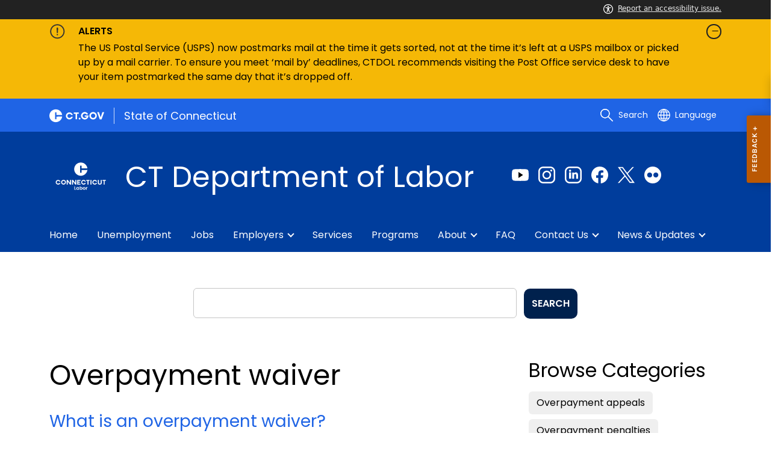

--- FILE ---
content_type: text/html; charset=utf-8
request_url: https://portal.ct.gov/dol/knowledge-base/categories/unemployment-overpayments/overpayment-waiver
body_size: 20757
content:

<!DOCTYPE html>
<html lang="en">

<head>

    <!-- uat/version deploy -->
    <link rel="shortcut icon" href="/assets/agencyscaffolding/images/favIcon.ico" type="image/x-icon" />
    

<!-- Google Tag Manager -->
<script>(function(w,d,s,l,i){w[l]=w[l]||[];w[l].push({'gtm.start':
new Date().getTime(),event:'gtm.js'});var f=d.getElementsByTagName(s)[0],
j=d.createElement(s),dl=l!='dataLayer'?'&l='+l:'';j.async=true;j.src=
'https://www.googletagmanager.com/gtm.js?id='+i+dl;f.parentNode.insertBefore(j,f);
})(window,document,'script','dataLayer','GTM-MP9S5CW');</script>
<!-- End Google Tag Manager -->

    

<title>Overpayment waiver</title>
<meta name="description" content="" />
<meta name="keywords" content="" />
        <meta name="robots" content="index, follow" />

<!-- FACEBOOK -->
<meta property="og:description" content="" />
<meta property="og:title" content="Overpayment waiver" />
<meta property="og:url" content="https://portal.ct.gov/dol/knowledge-base/categories/unemployment-overpayments/overpayment-waiver" />
<meta property="og:locale" content="en" />
<meta property="og:type" content="article" />
<meta property="og:image" content="" />
<!-- TWITTER -->
<meta name="twitter:card" content="summary" />
<meta name="twitter:url" content="https://portal.ct.gov/dol/knowledge-base/categories/unemployment-overpayments/overpayment-waiver" />
<meta name="twitter:title" content="Overpayment waiver" />
<meta name="twitter:description" content="" />
<meta name="twitter:image" content="" />
<!-- GSC Filters -->
<meta name="pagetype" content="webpages" />





<link rel="canonical" href="https://portal.ct.gov/dol/knowledge-base/categories/unemployment-overpayments/overpayment-waiver" />



<!-- <PageMap>
       <DataObject type="PageData">
          <Attribute name="type">webpages</Attribute>
          <Attribute name="metatitle">Overpayment waiver</Attribute>
       </DataObject>
    </PageMap> -->

    <!-- TODO:: Read the sitename from configuration -->
    <meta property="og:site_name" content="CT.gov" />
    <meta charset="utf-8" />
    <meta http-equiv="X-UA-Compatible" content="IE=edge" />
    <meta name="viewport" content="width=device-width, initial-scale=1" />
    <meta name="apple-mobile-web-app-capable" content="yes" />
    <meta name="mobile-web-app-capable" content="yes" />
    <meta name="apple-mobile-web-app-status-bar-style" content="black" />

    <!--<link rel="preload" as="font" href="~/assets/agencyscaffolding/css/fonts.min.css?v=20260123065934" />
    <link rel="stylesheet" href="~/assets/agencyscaffolding/css/components.min.css?v=20260123065934" />
    <link rel="stylesheet" href="~/assets/agencyscaffolding/css/print.min.css?v=20260123065934" media="print" />-->
    
    <link rel="stylesheet" href="/fractal-design-system/css/global.css?v=20260123065934" />

    <script src="/assets/agencyscaffolding/js/acc-bundle.js?v=20260123065934"></script>

    


    <script>
        /** Google search place holder code */
        (function () {
            var cx = '15f4b449b977d4855';
            var gcse = document.createElement('script');
            gcse.type = 'text/javascript';
            gcse.async = true;
            gcse.src = 'https://cse.google.com/cse.js?cx=' + cx;
            var s = document.getElementsByTagName('script')[0];
            s.parentNode.insertBefore(gcse, s);
        })();

        var searchPlaceholder = false;
        function initiatePlaceholder() {
            var dmvHomeSearchEl = document.getElementById('gsc-i-id2');

            if (dmvHomeSearchEl) {
                searchPlaceholder = true;
                dmvHomeSearchEl.placeholder = '';
            }
            var dmvHomeSearchEl1 = document.getElementById('gsc-i-id1');
            if (dmvHomeSearchEl1) {
                searchPlaceholder = true;
                dmvHomeSearchEl1.placeholder = 'Search Portal';
            }
            if (searchPlaceholder === false) {
                setTimeout(initiatePlaceholder, 300);
            }


        }
        setTimeout(initiatePlaceholder, 300);

        /** Google search place holder code */
    </script>

    
<meta name="VIcurrentDateTime" content="639050929983694075" />
<meta name="VirtualFolder" content="/dol/" />
<script type="text/javascript" src="/layouts/system/VisitorIdentification.js"></script>


</head>
<body>
    <section role="region" aria-label="quick links">
        <a tabindex="0" aria-label="skip to content" class="show-on-focus skip-link" href="#mainContent">Skip to Content</a>
        <a tabindex="0" aria-label="skip to chat" id="skipToChat" class="show-on-focus skip-link" style="display: none;" href="#chatContent">Skip to Chat</a>
    </section>

    <script>
        function checkAndShowAnchor() {
            const helpButton = document.querySelector('.helpButton');
            const messagesWindow = document.querySelector('.messageWrapper');
            const messagesArea = document.querySelector('.messageArea');
            const dialogElement = document.querySelector('div[role="dialog"][aria-labelledby="sidebarDialogAssistiveText"].dockableContainer.showDockableContainer');
            const anchorTag = document.getElementById('skipToChat');

            if ((helpButton || dialogElement) && anchorTag) {
                if (dialogElement && !dialogElement.attributes['aria-live'] && !messagesWindow.attributes['aria-live']) {

                    dialogElement.setAttribute('aria-live', 'assertive');

                    messagesWindow.setAttribute('aria-live', 'assertive');
                    messagesWindow.setAttribute('aria-atomic', 'false');

                    dialogElement.focus();
                }

                anchorTag.style.display = 'block';

                //if (dialogElement)
                //    clearInterval(interval);
            }
        }

        function skipToChatProcess() {
            var elementExists = document.getElementsByClassName("helpButtonEnabled")[0];
            if (elementExists && window.innerWidth > 640) {
                document.getElementsByClassName("helpButtonEnabled")[0].setAttribute('id', 'chatContent');
                clearInterval(skip_to_chat_interval);
            }
        }


        const interval = setInterval(checkAndShowAnchor, 500);
        const skip_to_chat_interval = setInterval(skipToChatProcess, 500);
    </script>

    

<!-- Google Tag Manager (noscript) -->
<noscript><iframe src="https://www.googletagmanager.com/ns.html?id=GTM-MP9S5CW"
height="0" width="0" style="display:none;visibility:hidden"></iframe></noscript>
<!-- End Google Tag Manager (noscript) -->


    <access-bar></access-bar>

    <div class="page-wrap ctgov">

        

<style>
@media only screen and (max-width: 575.98px) {
    body:not(.dmv) {
        .language-widget .dropdown-menu {
            max-width: 300px !important;
        }
        .language_dropdown_menu .dropdown-item {
            white-space: unset;
            line-height: 21px;
            margin-bottom: 5px;
        }
    }
}
</style>




<!-- old sub header -->



    <header class="cg-c-site-header" role="banner" aria-label="main site header">

    <div class="cg-c-accessbar">
        <div class="container">
            <div class="row-col">
                <a href="javascript:void(0);" onclick="window.location.href='https://www.surveymonkey.com/r/M8XWWCN?Acc=true&amp;SourceUrl='+encodeURIComponent(window.location.href);" class="cg-c-accessbar__link">
                    <svg version="1.1" class="cg-c-accessbar__header-icon" xmlns="http://www.w3.org/2000/svg" xmlns:xlink="http://www.w3.org/1999/xlink" x="0px" y="0px" viewBox="0 0 122.9 122.9" style="enable-background:new 0 0 122.9 122.9;" xml:space="preserve">

                    <path class="cg-c-accessbar__acc-icon" d="M61.4,0c33.9,0,61.5,27.5,61.5,61.4s-27.5,61.5-61.4,61.5C27.5,122.9,0,95.4,0,61.5C0,45.2,6.5,29.5,18,18
	C29.5,6.5,45.1,0,61.4,0z M61,74.2l-9,24.7c-0.4,1.3-1.4,2.3-2.6,2.8c-2.5,1.2-5.5,0.1-6.6-2.4c-0.6-1.2-0.6-2.6-0.2-3.8l6.2-17.3
	c0.5-1.3,0.9-2.6,1.2-4c0.3-1.4,0.4-2.8,0.5-4.2c0.2-2.5,0.4-5.3,0.5-7.9s0.2-5.2,0.3-7.3c0.1-2.6-0.6-2.8-2.7-3.3l-0.4-0.1l-18-3.4
	c-1.3-0.2-2.5-1-3.2-2.1c-1.6-2.3-1-5.4,1.3-7c1.1-0.8,2.4-1,3.8-0.8l19.3,3.6c0.8,0.1,1.5,0.2,2.3,0.2c2.4,0.3,4.8,0.5,7.2,0.5
	c3-0.1,6-0.3,8.9-0.7c0.9-0.1,1.8-0.2,2.6-0.3l18.2-3.4c1.3-0.3,2.6,0,3.8,0.7c2.3,1.5,2.9,4.7,1.3,6.9c0,0,0,0,0,0.1
	c-0.8,1.1-1.9,1.8-3.2,2.1l-17.4,3.3c-0.6,0.1-1.1,0.2-1.6,0.3c-1.8,0.3-2.7,0.5-2.6,3.1c0.1,1.9,0.3,4.2,0.6,6.5
	c0.3,2.8,0.8,5.7,1.3,8.4c0.3,1.8,0.6,3.2,1,4.6s0.8,2.8,1.4,4.4l6.1,16.9c0.9,2.6-0.4,5.5-3,6.4c-1.3,0.5-2.6,0.4-3.8-0.2
	c-1.2-0.6-2.1-1.6-2.6-2.8l-9-24.7l-1-1.8L61,74.2L61,74.2z M61.4,20.7c4.9,0,8.8,3.9,8.8,8.8c0,4.9-3.9,8.8-8.8,8.8
	c-4.9,0-8.8-3.9-8.8-8.8c0-2.3,0.9-4.6,2.6-6.2C56.9,21.6,59.1,20.7,61.4,20.7z M97.8,25.1C77.7,5,45.2,4.9,25.1,25
	S4.9,77.6,25,97.7s52.6,20.2,72.7,0.1c9.7-9.6,15.1-22.7,15.1-36.4C112.8,47.8,107.4,34.7,97.8,25.1z"></path>
        </svg>Report an accessibility issue.
                </a>
            </div>
        </div>
    </div>

    <script>
        document.addEventListener('DOMContentLoaded', function () {
            var accessBars = document.getElementsByTagName('access-bar');
            for (var i = 0; i < accessBars.length; i++) {
                accessBars[i].style.display = 'none';
            }
        });
    </script>












    <div class="cg-c-alert-banner cg-c-alert-banner--warning js-alert-banner--agency" id="cg-c-alert-banner__agency">
        <div class="container">
            <div class="row-col">
                <button class="cg-c-alert-banner__btn cg-c-alert-banner__btn--warning " type="button" data-toggle="collapse" data-target="#collapse-agency" data-bs-toggle="collapse" data-bs-target="#collapse-agency" aria-expanded="aria-expanded" aria-controls="collapse-agency">
                    <div class="cg-c-alert-banner__icon">

<img src="https://portal.ct.gov/dol/-/media/ctgov/feature/content/alert/alert-circle-outline.svg?rev=6505ca60ca9d4a889ea15a7125ffcd45&amp;la=en&amp;hash=773BFB5B84B7F30D95B35C859761EBE0" class="cg-c-alert-banner__icon-img cg-c-alert-banner__icon-img--warning" alt="Alert" />
                    </div>

                    <div class="cg-c-alert-banner__body">
                        <div class="cg-c-alert-banner__title">
                            ALERTS
                        </div>
                    </div>

                    <div class="cg-c-alert-banner__icon--open-close">
                    </div>

                </button>
                <div id="collapse-agency" class="cg-c-alert-banner__collapse  show" data-parent="#cg-c-alert-banner__agency" data-bs-parent="#cg-c-alert-banner__agency">
                    <div class="cg-c-alert-banner__desc">
                        <p>The US Postal Service (USPS) now postmarks mail at the time it gets sorted, not at the time it&rsquo;s left at a USPS mailbox or picked up by a mail carrier. To ensure you meet &lsquo;mail by&rsquo; deadlines, CTDOL recommends visiting the Post Office service desk to have your item postmarked the same day that it&rsquo;s dropped off.</p>
                    </div>
                </div>
            </div>
        </div>
    </div>









        <div class="cg-c-utilbar">
            <div class="container">
                <div class="row">
                    <div class="col-6">

<a href="https://portal.ct.gov/" class="cg-c-util-masthead" title="Ct.gov" ><img src="https://portal.ct.gov/dol/-/media/ctgov/feature/global/header/ctgov-logo-without-business-name.svg?rev=f0cc4286c5124e958cc22ceec4f96652&amp;la=en&amp;hash=FDFA181DB59E008D89CEF5D7AD0D9B11" class="cg-c-util-masthead__logo" alt="Connecticut’s Official State Website Logo" />                                        <span class="cg-c-util-masthead__pipe"></span>
                                        <span class="cg-c-util-masthead__title">State of Connecticut</span>
</a>
                    </div>
                    <div class="col-6">

                        <div class="cg-c-navbar">

                            <!-- search -->

    <script>
        /** Google search place holder code */
        (function () {
            var cx = '15f4b449b977d4855';
            var gcse = document.createElement('script');
            gcse.type = 'text/javascript';
            gcse.async = true;
            gcse.src = 'https://cse.google.com/cse.js?cx=' + cx;
            var s = document.getElementsByTagName('script')[0];
            s.parentNode.insertBefore(gcse, s);
        })();

        var searchPlaceholder = false;
        function initiatePlaceholder() {
            var dmvHomeSearchEl = document.getElementById('gsc-i-id2');

            if (dmvHomeSearchEl) {
                searchPlaceholder = true;
                dmvHomeSearchEl.placeholder = 'Search Portal';
            }
            var dmvHomeSearchEl1 = document.getElementById('gsc-i-id1');
            if (dmvHomeSearchEl1) {
                searchPlaceholder = true;
                dmvHomeSearchEl1.placeholder = 'Search Portal';
            }
            if (searchPlaceholder === false) {
                setTimeout(initiatePlaceholder, 300);
            }

        }
        setTimeout(initiatePlaceholder, 300);
    </script>
    <div class="cg-c-navbar__item js-navbar__search-input">
        <div class="cg-c-navbar__search-input">
            <div class="gcse-searchbox-only"
                 enableAutoComplete="enableAutoComplete"
                 data-resultsUrl="https://portal.ct.gov/dol/search"
                 data-enableHistory="True"
                 data-autoCompleteMaxCompletions="10"
                 data-autoCompleteMatchType="Any"
                 data-defaultToRefinement=""
                 data-as_sitesearch="">
                <div id="___gcse_0">
                    <div class="gsc-control-searchbox-only gsc-control-searchbox-only-en"
                         dir="ltr">
                        <form class="gsc-search-box gsc-search-box-tools"
                              accept-charset="utf-8">
                            <table class="gsc-search-box"
                                   cellspacing="0"
                                   cellpadding="0">
                                <tbody>
                                    <tr>
                                        <td class="gsc-input"
                                            placeholder="Search Portal">
                                            <div class="gsc-input-box" id="gsc-iw-id1">
                                                <table style="width: 100%; padding: 0px;"
                                                       id="gs_id50"
                                                       class="gstl_50 gsc-input"
                                                       placeholder="Search Portal"
                                                       cellspacing="0"
                                                       cellpadding="0">
                                                    <tbody>
                                                        <tr>
                                                            <td id="gs_tti50" class="gsib_a">
                                                                <input autocomplete="off"
                                                                       type="text"
                                                                       size="10"
                                                                       class="gsc-input"
                                                                       name="search"
                                                                       title="search"
                                                                       style="width: 100%; padding: 0px; border: medium none; margin: 0px; height: auto; background: rgb(255, 255, 255) url(&quot;https://www.google.com/cse/static/images/1x/en/branding.png&quot;) no-repeat scroll left center; outline: currentcolor none medium;"
                                                                       id="gsc-i-id1"
                                                                       dir="ltr"
                                                                       spellcheck="false"
                                                                       placeholder="How can we help?" />
                                                            </td>
                                                            <td class="gsib_b">
                                                                <div class="gsst_b"
                                                                     id="gs_st50"
                                                                     dir="ltr">
                                                                    <a class="gsst_a"
                                                                       href="javascript:void(0)"
                                                                       style="display: none;"
                                                                       title="Clear search box"
                                                                       role="button">
                                                                        <span class="gscb_a"
                                                                              id="gs_cb50"
                                                                              aria-hidden="true">×</span>
                                                                    </a>
                                                                </div>
                                                            </td>
                                                        </tr>
                                                    </tbody>
                                                </table>
                                            </div>
                                        </td>
                                        <td class="gsc-search-button">
                                            <button class="gsc-search-button gsc-search-button-v2">
                                                <svg width="13"
                                                     height="13"
                                                     viewBox="0 0 13 13">
                                                    <title>search</title>
                                                    <path d="m4.8495 7.8226c0.82666 0 1.5262-0.29146 2.0985-0.87438 0.57232-0.58292 0.86378-1.2877 0.87438-2.1144 0.010599-0.82666-0.28086-1.5262-0.87438-2.0985-0.59352-0.57232-1.293-0.86378-2.0985-0.87438-0.8055-0.010599-1.5103 0.28086-2.1144 0.87438-0.60414 0.59352-0.8956 1.293-0.87438 2.0985 0.021197 0.8055 0.31266 1.5103 0.87438 2.1144 0.56172 0.60414 1.2665 0.8956 2.1144 0.87438zm4.4695 0.2115 3.681 3.6819-1.259 1.284-3.6817-3.7 0.0019784-0.69479-0.090043-0.098846c-0.87973 0.76087-1.92 1.1413-3.1207 1.1413-1.3553 0-2.5025-0.46363-3.4417-1.3909s-1.4088-2.0686-1.4088-3.4239c0-1.3553 0.4696-2.4966 1.4088-3.4239 0.9392-0.92727 2.0864-1.3969 3.4417-1.4088 1.3553-0.011889 2.4906 0.45771 3.406 1.4088 0.9154 0.95107 1.379 2.0924 1.3909 3.4239 0 1.2126-0.38043 2.2588-1.1413 3.1385l0.098834 0.090049z"></path>
                                                </svg>
                                            </button>
                                        </td>
                                        <td class="gsc-clear-button">
                                            <div class="gsc-clear-button"
                                                 title="clear results">&nbsp;</div>
                                        </td>
                                    </tr>
                                </tbody>
                            </table>
                        </form>
                    </div>
                </div>

            </div>
        </div>
    </div>
    <div class="cg-c-navbar__item">
        <button class="cg-c-navbar__button cg-c-navbar__button--search js-navbar__search"
                aria-label="search"
                tabindex="0">
            <img src="https://portal.ct.gov/dol/-/media/ctgov/feature/global/header/search-outline-white.svg?rev=54de92f8396d4345b13a0c401444cf84&amp;la=en&amp;hash=F00C2CC026C311DCE60F4FD3276DB8A2" class="cg-c-navbar__icon cg-c-navbar__icon--search" alt="" />
            <span class="cg-c-navbar__link-text">
                Search
            </span>
        </button>
        <div class="cg-c-navbar__button cg-c-navbar__button--close js-navbar__search--close">
            <img src="https://portal.ct.gov/dol/-/media/ctgov/feature/search/search/close-outline-white.svg?rev=cc30841e197f4423b2bb31dc50adb200&amp;la=en&amp;hash=C766504CCAF7D2D98FF9B01A574F7816" class="cg-c-navbar__icon cg-c-navbar__icon--close" alt="Close Search" />
        </div>
    </div>






                            <!-- language -->
                            
<div class="cg-c-navbar__item js-navbar__language">
    <button class="cg-c-navbar__button cg-c-navbar__button--language"
            tabindex="0"
            id="cg-language-toggle"
            aria-label="Select a language"
            aria-haspopup="true"
            aria-expanded="false">
        <img src="/-/media/CtGov/Feature/Global/Header/globe-outline-white.svg"
             class="cg-c-navbar__icon cg-c-navbar__icon--language" alt="" /><span class="cg-c-navbar__link-text">
            Language
        </span>
    </button>
    <ul class="cg-c-menu cg-c-menu--navbar dropdown-menu notranslate"
        aria-labelledby="cg-language-toggle"
        id="cg-language-content">

            <li class="cg-c-menu__item">
                <a class="cg-c-menu__link dropdown-item" href="javascript:void(0);" data-language="ar">Arabic</a>
            </li>
            <li class="cg-c-menu__item">
                <a class="cg-c-menu__link dropdown-item" href="javascript:void(0);" data-language="zh-CN">Chinese (Simplified)</a>
            </li>
            <li class="cg-c-menu__item">
                <a class="cg-c-menu__link dropdown-item" href="javascript:void(0);" data-language="zh-TW">Chinese (Traditional)</a>
            </li>
            <li class="cg-c-menu__item">
                <a class="cg-c-menu__link dropdown-item" href="javascript:void(0);" data-language="en_US">English</a>
            </li>
            <li class="cg-c-menu__item">
                <a class="cg-c-menu__link dropdown-item" href="javascript:void(0);" data-language="fr">French</a>
            </li>
            <li class="cg-c-menu__item">
                <a class="cg-c-menu__link dropdown-item" href="javascript:void(0);" data-language="de">German</a>
            </li>
            <li class="cg-c-menu__item">
                <a class="cg-c-menu__link dropdown-item" href="javascript:void(0);" data-language="ht">Haitian Creole</a>
            </li>
            <li class="cg-c-menu__item">
                <a class="cg-c-menu__link dropdown-item" href="javascript:void(0);" data-language="hi">Hindi</a>
            </li>
            <li class="cg-c-menu__item">
                <a class="cg-c-menu__link dropdown-item" href="javascript:void(0);" data-language="it">Italian</a>
            </li>
            <li class="cg-c-menu__item">
                <a class="cg-c-menu__link dropdown-item" href="javascript:void(0);" data-language="ko">Korean</a>
            </li>
            <li class="cg-c-menu__item">
                <a class="cg-c-menu__link dropdown-item" href="javascript:void(0);" data-language="ps">Pashto</a>
            </li>
            <li class="cg-c-menu__item">
                <a class="cg-c-menu__link dropdown-item" href="javascript:void(0);" data-language="pl">Polish</a>
            </li>
            <li class="cg-c-menu__item">
                <a class="cg-c-menu__link dropdown-item" href="javascript:void(0);" data-language="pt-br">Portuguese Brazil</a>
            </li>
            <li class="cg-c-menu__item">
                <a class="cg-c-menu__link dropdown-item" href="javascript:void(0);" data-language="ru">Russian</a>
            </li>
            <li class="cg-c-menu__item">
                <a class="cg-c-menu__link dropdown-item" href="javascript:void(0);" data-language="es">Spanish</a>
            </li>
            <li class="cg-c-menu__item">
                <a class="cg-c-menu__link dropdown-item" href="javascript:void(0);" data-language="tl">Filipino</a>
            </li>
            <li class="cg-c-menu__item">
                <a class="cg-c-menu__link dropdown-item" href="javascript:void(0);" data-language="uk">Ukrainian</a>
            </li>
            <li class="cg-c-menu__item">
                <a class="cg-c-menu__link dropdown-item" href="javascript:void(0);" data-language="vi">Vietnamese</a>
            </li>

    </ul>
</div>

    <div class="google_translate">
        <div id="newTranslate_element"> </div>
        <script type="text/javascript"
                src="//translate.google.com/translate_a/element.js?cb=initGoogleTranslateElement"></script>
    </div>




                            <!-- sign in -->


                        </div>

                    </div>
                </div>
            </div>
        </div>

        <!-- end of utility bar -->
        <!-- home hero background images -->

        <div class="cg-n-navigation__container" style="background-image: url('')">
            <div class="container">
                <div class="row">
                    <div class="col-6 col-lg-8">
                        <span id="heroTitleValueForH1" style="display: none;">CT Department of Labor</span>

                        <script>
                            document.addEventListener("DOMContentLoaded", function () {

                                // Check if there are any h1 tags on the page except for the one with id "ct-logoutModalLabel"
                                var h1Tags = document.querySelectorAll("h1:not(#ct-logoutModalLabel)");

                                var isHome = "False";
                                console.log("It is home page: ", isHome)

                                if (h1Tags.length <= 0 && isHome == "True") {
                                    var heroTitleValue = document.getElementById("heroTitleValueForH1").textContent;
                                    console.log("Value of heroTitleValueForH1:", heroTitleValue);

                                    var srOnlySpan = document.createElement("span");
                                    srOnlySpan.className = "sr-only";

                                    var newH1 = document.createElement("h1");
                                    newH1.textContent = heroTitleValue;

                                    srOnlySpan.appendChild(newH1);
                                    document.body.insertBefore(srOnlySpan, document.body.firstChild);
                                    console.log("New sr-only span with h1 inserted into the DOM.");
                                } else {
                                    console.log("No h1 tags found on the page.");
                                }
                            });
                        </script>


                        <div class="cg-c-agency-head">
        <div class="cg-c-agency-head__logo">
            <img src="https://portal.ct.gov/dol/-/media/dol/2022-new-design-system/dol-logo_vertical_white.svg?rev=05695d5269da4ce4b91a3b21f5281079&amp;la=en&amp;hash=6DEA48D6AE2A5EC02A9B89B357C47AD5" class="cg-c-agency-head__imgsrc" alt="DOL Logo" />
        </div>
        
    <div class="cg-c-agency-head__masthead">
        <div class="cg-c-agency-head__title">
            CT Department of Labor
        </div>
        <div class="cg-c-agency-head__description">
            
        </div>
    </div>
</div>

                    </div>

                    <div class="col-6 col-lg-4">

                        <!-- social icons -->
    <div class="cg-c-social-menu">
        <ul class="cg-c-social-menu__list">

                        <li class="cg-c-social-menu__item">
                            <a href="https://www.youtube.com/channel/UC5uvsRhxxVxCIbSgX-bUkBA" target="_blank" aria-label="Youtube external link" class="cg-c-social-menu__link">
                                <img class="cg-c-social-menu__icon-img" src="https://portal.ct.gov/dol/-/media/ctgov/project/agencyscaffolding/footer/revised-social-icons/youtube_dark-blue.svg?rev=cb9afaf4756f4264b4042eee86029d87" alt="YouTube" />
                            </a>
                        </li>
                        <li class="cg-c-social-menu__item">
                            <a href="https://www.instagram.com/ctdol" target="_blank" aria-label="Instagram external link" class="cg-c-social-menu__link">
                                <img class="cg-c-social-menu__icon-img" src="https://portal.ct.gov/dol/-/media/ctgov/project/agencyscaffolding/footer/revised-social-icons/instagram_dark-blue.svg?rev=468cf9b036dd4d12b7f28c0421c7a309" alt="Instagram" />
                            </a>
                        </li>
                        <li class="cg-c-social-menu__item">
                            <a href="https://www.linkedin.com/company/ctdol" target="_blank" aria-label="LinkedIn external link" class="cg-c-social-menu__link">
                                <img class="cg-c-social-menu__icon-img" src="https://portal.ct.gov/dol/-/media/ctgov/project/agencyscaffolding/footer/revised-social-icons/linkedin_dark-blue.svg?rev=d6dcfbddf0464bba88523c081dc273fe" alt="LinkedIn" />
                            </a>
                        </li>
                        <li class="cg-c-social-menu__item">
                            <a href="https://www.facebook.com/ConnecticutDepartmentOfLabor" target="_blank" aria-label="Facebook external link" class="cg-c-social-menu__link">
                                <img class="cg-c-social-menu__icon-img" src="https://portal.ct.gov/dol/-/media/ctgov/project/agencyscaffolding/footer/revised-social-icons/facebook_dark-blue.svg?rev=99fc3f16e0d2402aa63b4f9060bb06d1" alt="Facebook" />
                            </a>
                        </li>
                        <li class="cg-c-social-menu__item">
                            <a href="https://twitter.com/CTDOL" target="_blank" aria-label="Twitter external link" class="cg-c-social-menu__link">
                                <img class="cg-c-social-menu__icon-img" src="https://portal.ct.gov/dol/-/media/ctgov/project/agencyscaffolding/footer/revised-social-icons/twitter_dark-blue.svg?rev=0db6c1c027f04ffab4a4572c12babb37" alt="X" />
                            </a>
                        </li>
                        <li class="cg-c-social-menu__item">
                            <a href="https://www.flickr.com/photos/197003207@N06/albums" target="_blank" aria-label="Flickr external link" class="cg-c-social-menu__link">
                                <img class="cg-c-social-menu__icon-img" src="https://portal.ct.gov/dol/-/media/ctgov/project/agencyscaffolding/footer/flickr_31.svg?rev=b78c358d866b46d99ca267fa55dcb74a" alt="Flickr" />
                            </a>
                        </li>

        </ul>
    </div>


                    </div>
                </div>
            </div>

            <div class="container">
                <div class="row-col">

                    <!-- navigation -->
    <div class="cg-c-main-nav__container">

        <div class="cg-c-hamburger hidden" id="hamburger">
            <div class="cg-c-hamburger__clickable" tabindex="0">CT Department of Labor</div>
            <span class="cg-c-hamburger__icon">&#9776;</span>
            <span class="cg-c-hamburger__title">CT Department of Labor</span>
            <span class="cg-c-hamburger__menu-label">Main Menu</span>
        </div>

        <div class="cg-c-main-nav__menu-overlay"></div>

        <nav class="cg-c-main-nav" role="navigation" aria-label="Press control + alt + spacebar to open submenus">

            <div class="cg-c-main-nav__meta-nav">
                <div class="cg-c-menu-close hidden" id="menu-close" tabindex="0">
                    <span class="cg-c-menu-close__icon">&times;</span>
                    Close
                </div>

                <div class="cg-c-menu-sub-back hidden"
                     id="menu-sub-back"
                     tabindex="0">
                    <span class="cg-c-menu-sub-back__icon">&#x2B90;</span>
                    Back
                </div>

                <div class="cg-c-menu-sub-sub-back hidden"
                     id="menu-sub-sub-back"
                     tabindex="0">
                    <span class="cg-c-menu-sub-sub-back__icon">&#x2B90;</span>
                    Back
                </div>
            </div>
                <ul class="cg-c-main-nav__list cg-c-main-nav__list--main">
                            <li class="cg-c-main-nav__item">
<a href="https://portal.ct.gov/dol" class="cg-c-main-nav__link" >Home</a>                                
                                
                            </li>
                            <li class="cg-c-main-nav__item">
<a href="https://portal.ct.gov/dol/unemployment-benefits" class="cg-c-main-nav__link" title="Unemployment Benefits" >Unemployment</a>                                
                                
                            </li>
                            <li class="cg-c-main-nav__item">
<a href="https://portal.ct.gov/dol/job-seekers" class="cg-c-main-nav__link" >Jobs</a>                                
                                
                            </li>
                            <li class="cg-c-main-nav__item">
<a href="https://portal.ct.gov/dol/employers" class="cg-c-main-nav__link" >Employers</a>                                
                                        <ul class="cg-c-main-nav__list cg-c-main-nav__list--sub">
                    <li class="cg-c-main-nav__item">
<a href="https://portal.ct.gov/dol/divisions/unemployment-insurance-tax" class="cg-c-main-nav__link" >Employer Wage & Tax Info</a>                        
                        
                    </li>
                    <li class="cg-c-main-nav__item">
<a href="https://portal.ct.gov/dol/divisions/conn-osha" class="cg-c-main-nav__link" >Work Safety</a>                        
                        
                    </li>
        </ul>

                            </li>
                            <li class="cg-c-main-nav__item">
<a href="https://portal.ct.gov/dol/services" class="cg-c-main-nav__link" >Services</a>                                
                                
                            </li>
                            <li class="cg-c-main-nav__item">
<a href="https://portal.ct.gov/dol/programs" class="cg-c-main-nav__link" >Programs</a>                                
                                
                            </li>
                            <li class="cg-c-main-nav__item">
<a href="https://portal.ct.gov/dol/about-us" class="cg-c-main-nav__link" >About</a>                                
                                        <ul class="cg-c-main-nav__list cg-c-main-nav__list--sub">
                    <li class="cg-c-main-nav__item">
<a href="https://portal.ct.gov/dol/commissioner" class="cg-c-main-nav__link" >The Commissioner</a>                        
                        
                    </li>
                    <li class="cg-c-main-nav__item">
<a href="https://portal.ct.gov/dol/divisions" class="cg-c-main-nav__link" >Divisions</a>                        
                                <ul class="cg-c-main-nav__list cg-c-main-nav__list--sub-sub">
                    <li class="cg-c-main-nav__item">
<a href="https://portal.ct.gov/dol/divisions/american-job-centers" class="cg-c-main-nav__link" >American Job Centers</a>                    </li>
                    <li class="cg-c-main-nav__item">
<a href="https://portal.ct.gov/dol/divisions/apprenticeships" class="cg-c-main-nav__link" >Apprenticeships</a>                    </li>
                    <li class="cg-c-main-nav__item">
<a href="https://portal.ct.gov/dol/divisions/business-services" class="cg-c-main-nav__link" >Business Engagement</a>                    </li>
                    <li class="cg-c-main-nav__item">
<a href="https://portal.ct.gov/dol/divisions/bpcu" class="cg-c-main-nav__link" >Benefit Payment Control Unit (BPCU)</a>                    </li>
                    <li class="cg-c-main-nav__item">
<a href="https://portal.ct.gov/dol/divisions/conn-osha" class="cg-c-main-nav__link" >CONN-OSHA</a>                    </li>
                    <li class="cg-c-main-nav__item">
<a href="https://portal.ct.gov/dol/divisions/communications" class="cg-c-main-nav__link" >Communications</a>                    </li>
                    <li class="cg-c-main-nav__item">
<a href="https://portal.ct.gov/dol/divisions/state-board-of-labor-relations" class="cg-c-main-nav__link" >State Board of Labor Relations</a>                    </li>
                    <li class="cg-c-main-nav__item">
<a href="https://portal.ct.gov/dol/divisions/mediation-and-arbitration" class="cg-c-main-nav__link" >Mediation and Arbitration</a>                    </li>
                    <li class="cg-c-main-nav__item">
<a href="https://portal.ct.gov/dol/divisions/employment-security-appeals" class="cg-c-main-nav__link" >Employment Security Appeals</a>                    </li>
                    <li class="cg-c-main-nav__item">
<a href="https://portal.ct.gov/dol/divisions/human-resources" class="cg-c-main-nav__link" >Human Resources</a>                    </li>
                    <li class="cg-c-main-nav__item">
<a href="https://portal.ct.gov/dol/divisions/integrity" class="cg-c-main-nav__link" >Integrity</a>                    </li>
                    <li class="cg-c-main-nav__item">
<a href="https://portal.ct.gov/dol/divisions/legal" class="cg-c-main-nav__link" >Legal</a>                    </li>
                    <li class="cg-c-main-nav__item">
<a href="https://portal.ct.gov/dol/divisions/job-seeker-services" class="cg-c-main-nav__link" >Job Seeker Services</a>                    </li>
                    <li class="cg-c-main-nav__item">
<a href="https://portal.ct.gov/dol/divisions/jobs-first-employment-services" class="cg-c-main-nav__link" >Jobs First Employment Services</a>                    </li>
                    <li class="cg-c-main-nav__item">
<a href="https://portal.ct.gov/dol/divisions/office-of-diversity-and-equity-programs" class="cg-c-main-nav__link" >Office of Diversity and Equity Programs</a>                    </li>
                    <li class="cg-c-main-nav__item">
<a href="https://portal.ct.gov/dol/office-of-research" class="cg-c-main-nav__link" >Office of Research</a>                    </li>
                    <li class="cg-c-main-nav__item">
<a href="https://portal.ct.gov/dol/divisions/rapid-response" class="cg-c-main-nav__link" >Rapid Response</a>                    </li>
                    <li class="cg-c-main-nav__item">
<a href="https://portal.ct.gov/dol/divisions/trade-adjustment-assistance" class="cg-c-main-nav__link" >Trade Adjustment Assistance</a>                    </li>
                    <li class="cg-c-main-nav__item">
<a href="https://portal.ct.gov/dol/divisions/unemployment-insurance-benefits" class="cg-c-main-nav__link" >Unemployment Insurance Benefits</a>                    </li>
                    <li class="cg-c-main-nav__item">
<a href="https://portal.ct.gov/dol/divisions/unemployment-insurance-tax" class="cg-c-main-nav__link" >Unemployment Insurance Tax</a>                    </li>
                    <li class="cg-c-main-nav__item">
<a href="https://portal.ct.gov/dol/divisions/unemployed-workers-advocate" class="cg-c-main-nav__link" >Unemployed Workers Advocate</a>                    </li>
                    <li class="cg-c-main-nav__item">
<a href="https://portal.ct.gov/dol/divisions/veterans-services" class="cg-c-main-nav__link" >Veterans Services</a>                    </li>
                    <li class="cg-c-main-nav__item">
<a href="https://portal.ct.gov/dol/divisions/wage-and-workplace-standards" class="cg-c-main-nav__link" >Wage and Workplace Standards</a>                    </li>
                    <li class="cg-c-main-nav__item">
<a href="https://portal.ct.gov/dol/divisions/workforce-innovation-and-opportunity-act-wioa-administration-unit" class="cg-c-main-nav__link" >Workforce Innovation and Opportunity Act (WIOA) Administration Unit</a>                    </li>
        </ul>

                    </li>
        </ul>

                            </li>
                            <li class="cg-c-main-nav__item">
<a href="https://portal.ct.gov/dol/knowledge-base" class="cg-c-main-nav__link" >FAQ</a>                                
                                
                            </li>
                            <li class="cg-c-main-nav__item">
<a href="https://portal.ct.gov/dol/contact-dol" class="cg-c-main-nav__link" >Contact Us</a>                                
                                        <ul class="cg-c-main-nav__list cg-c-main-nav__list--sub">
                    <li class="cg-c-main-nav__item">
<a href="https://portal.ct.gov/dol/directory" class="cg-c-main-nav__link" >Directory</a>                        
                        
                    </li>
                    <li class="cg-c-main-nav__item">
<a href="https://portal.ct.gov/dol/general-information" class="cg-c-main-nav__link" >General</a>                        
                        
                    </li>
        </ul>

                            </li>
                            <li class="cg-c-main-nav__item">
<a href="https://portal.ct.gov/dol/news-and-updates" class="cg-c-main-nav__link" >News & Updates</a>                                
                                        <ul class="cg-c-main-nav__list cg-c-main-nav__list--sub">
                    <li class="cg-c-main-nav__item">
<a href="https://portal.ct.gov/dol/communications/press-room" class="cg-c-main-nav__link" >Press Releases</a>                        
                        
                    </li>
                    <li class="cg-c-main-nav__item">
<a href="https://portal.ct.gov/dol/communications/legislative-testimony" class="cg-c-main-nav__link" >Legislative Testimony</a>                        
                        
                    </li>
                    <li class="cg-c-main-nav__item">
<a href="https://portal.ct.gov/dol/communications/legislative-testimony/reports-to-the-governor-and-the-legislature" class="cg-c-main-nav__link" >Reports</a>                        
                        
                    </li>
                    <li class="cg-c-main-nav__item">
<a href="https://portal.ct.gov/dol/knowledge-base/articles/employment-and-training/rapid-response/warn" class="cg-c-main-nav__link" >Warn Notices</a>                        
                        
                    </li>
        </ul>

                            </li>
                </ul>
        </nav>
    </div>
                </div>
            </div>
        </div>

    </header>
    <!-- sign out modal -->
    <div class="cg-c-modal modal fade"
         id="js-logoutModal"
         data-backdrop="static"
         data-keyboard="false"
         tabindex="-1"
         aria-labelledby="ct-logoutModalLabel"
         aria-hidden="true">
        <div class="modal-dialog modal-dialog modal-dialog-centered">
            <div class="modal-content">
                <div class="modal-header">
                    <h2 class="modal-title" id="ct-logoutModalLabel">
                        You are about to Logout
                    </h2>
                    <button type="button"
                            class="cg-c-modal__close close"
                            data-dismiss="modal"
                            data-bs-dismiss="modal"
                            aria-label="Close">
                        <span aria-hidden="true">&times;</span>
                    </button>
                </div>
                <div class="modal-body">
                    Are you sure you want to log out of your account? If you do want to logout, please click &quot;Logout&quot;.
                </div>
                <div class="modal-footer">

                    <button type="button"
                            class="cg-c-button cg-c-button--secondary"
                            data-dismiss="modal"
                            data-bs-dismiss="modal">
                        Cancel
                    </button>

                        <a type="button" class="cg-c-button cg-c-button--primary ct-logout" href="https://stg.login.ct.gov/IDPSloInit?metaAlias=/boscitizens/devidp&amp;binding=urn:oasis:names:tc:SAML:2.0:bindings:HTTP-POST&amp;RelayState=https://stg.login.ct.gov/ctidentity/login" target="">
                            Logout
                        </a>

                </div>
            </div>
        </div>
    </div>

        <div>
            <div class="master-template">

                <section class="content sitecore-placeholder-content" role="region" aria-label="page information">
                    

<!-- validate dr environment -->







<!--todo: merge this with frontedn css/js code-->
<style>
    .quicksearch .gsc-cursor-box,
    .quicksearch .gcsc-more-maybe-branding-root,
    .quicksearch .gsc-adBlock,
    .quicksearch .gsc-above-wrapper-area {
        display: none;
    }
    /*.gcse-searchresults-only div#___gcse_0:nth-child(1) {
        display: none;
    }*/
    .tooltip {
        position: relative;
        display: inline-block;
        float: right;
        right: 28px;
        top: 24px;
        z-index: 25;
    }

    .tooltip-text {
        background-color: #09538b;
    }

    body {
        overflow-x: hidden;
    }
</style>

<!-- check if new design search box, i.e. search box only/no title -->
    <div class="row cg-c-search-box__mobile--margin">
        <div class="cg-c-search-box faq-search">
            <form class="form-inline service-category-form" role="search">
                <label for="searchAgency" class="cg-c-search-box__sr-only">Search</label>
                <input type="search" name="searchTerm" id="searchAgency" class="form-control search-field google-search hero-banner-search-transparent-input "  />
                
                <button aria-label="search" type="submit" class="btn btn-default btn-google-search-page cg-c-search-box__button">SEARCH</button>
            </form>
        </div>
    </div>
<!-- Modal HTML -->
<!--<div id="ct-searchModal" class="modal fade search-fade">
    <div id="ct-searchModal" class="modal fade search-fade">
        <div class="modal-dialog modal-dialog-centered modal-dialog__search">
            <div class="modal-content modal-content__search quicksearch">
                <div class="modal-header mb-3">
                    <button style="text-align:right" type="button" class="close" data-dismiss="modal" aria-label="Close">
                        <span aria-hidden="true">&times;</span>
                    </button>
                </div>
                <div class="row">
                    <div class="col-lg-8 col-md-12 col-sm-12">
                        <div class="d-flex faq-search mb-3 mt-3">
                            <form class="form-inline search-modal__form" type="search">
                                <label for="search-modal-input" class="sr-only">How can we help?</label>
                                <input type="search" name="searchkeyword" class="form-control google-request-term hero-banner-search-input" id="search-modal-input" placeholder="How can we help you today?" />
                                <span class="input-group-btn">
                                    <button type="submit" class="btn btn-default hero-banner-search-button">
                                        <img src="/-/media/CtGov/Feature/Content/Search-Box-Banner/images/search-outline-darkblue.svg" class="hero-banner-search-transparent-button-image" alt="Search" />
                                        <span class="sr-only">Search Button</span>
                                    </button>
                                </span>
                            </form>
                        </div>
                    </div>
                    <div class="col-lg-4 col-md-12 col-sm-12">
                    </div>
                </div>
                <div class="modal-body modal-body__search" style="overflow:scroll;">
                    <div class="row">
                        <div class="col-lg-12">
                            <h3 class="mb-3">Page Results</h3>
                            <div class="tooltip">
                                <svg xmlns="http://www.w3.org/2000/svg" width="16" height="16" viewBox="0 0 30 30">
                                    <path id="Icon_material-info-outline" data-name="Icon material-info-outline" d="M16.5,25.5h3v-9h-3ZM18,3A15,15,0,1,0,33,18,15.005,15.005,0,0,0,18,3Zm0,27A12,12,0,1,1,30,18,12.016,12.016,0,0,1,18,30ZM16.5,13.5h3v-3h-3Z" transform="translate(-3 -3)"></path>
                                </svg>
                                <span class="tooltiptext">Lorem ipsum dolor sit amet, consectetur adipiscing elit.</span>
                            </div>
                            </div>-->
<!--google search results-->
<!--<div class="gcse-searchresults-only" id="results" data-gname="ctgovGsceSearch" data-webSearchResultSetSize="5">-->
<!--<div class="gcse-searchresults-only" id="results" data-gname="ctgovGsceSearch" data-webSearchResultSetSize="5">
                        </div>
                        <br /><br />
                        <a class="googleSearchMorePages" href="/search/?q=" target="_self" style="float: right; bottom: 0; position: absolute; right: 0;">MORE PAGES</a>
                    </div>
                </div>
            </div>
        </div>
    </div>
</div>
</div>-->

<script type="text/javascript">
    pageurl = 'https://portal.ct.gov/dol/knowledge-base/search?termKeyword=searchkeyword';
    window.addEventListener('load',
        function timeout() {
            setTimeout(function () {

                if (window.jQuery) {
                    $(document).ready(function () {

                        function delay(callback, ms) {
                            var timer = 0;
                            return function () {
                                var context = this, args = arguments;
                                clearTimeout(timer);
                                timer = setTimeout(function () {
                                    callback.apply(context, args);
                                }, ms || 0);
                            };
                        }

                        $('.google-search, .google-request-term').keyup(function (event) {
                            var searchTerm = $(this).val();
                            if (searchTerm != undefined && searchTerm.length >= 3) {
                                if (event.which == 13) {
                                    executeSearch(searchTerm);
                                }
                            }
                        });

                        $('.btn-google-search-page').click(function (e) {
                            e.preventDefault();
                            var searchTerm = e.target.closest('.form-inline').querySelector('.google-search').value
                            if (searchTerm != undefined && searchTerm.length >= 3) {
                                executeSearch(searchTerm);
                            }
                        });

                        function executeSearch(searchTerm) {

                            var qs = {}

                            var qsRaw = pageurl.split('?');

                            if (qsRaw[1]) {
                                var pairs = qsRaw[1].split('&');
                                for (var i = 0; i < pairs.length; i++) {
                                    var pair = pairs[i].split('=');
                                    qs[decodeURIComponent(pair[0])] = decodeURIComponent(pair[1] || '');
                                }
                            }

                            if (qs.termKeyword) {
                                var searchTermParam = qs.termKeyword;
                            } else {
                                var searchTermParam = "q";
                            }
                            console.log("search term param: " + searchTermParam)
                            var searchurl = pageurl.split("?")[0] + "?" + searchTermParam + "=" + encodeURIComponent(searchTerm);
                            window.location.href = searchurl;


                            //if on kb, show search on mobile

                        }
                    });
                } else {
                    timeout();
                }

            }, 2000);
        });
</script>

                </section>


                <main id="mainContent" role="main">
                    


<div class=content-block-section>
    <div class="container" >

        

        <div class="row">
            <div class="col-lg-8 col-12 cg-l-main-content">
                




<h1 class="title-spacing heading-5 mb-3">Overpayment waiver</h1>
<div class="separator mb-4"></div>
    <ul class="list-group pl-0 kb-two-col-landmarks">
            <li class="list-group-item justify-content-between mb-3">
                <h5 class="mb-2"><a href="https://portal.ct.gov/dol/knowledge-base/articles/ui-overpayments/what-is-an-overpayment-waiver" target="_self">What is an overpayment waiver?</a></h5>

                <p class="p-small">
                            <img src="/assets/businessonestop/images/file-drawer-icon.svg" alt="Article" class="article-format-type-icon" />
                        <label class="mb-1">Date: November 18, 2021</label>

                </p>
                <p class="p-small">If you were overpaid by mistake, you may receive a waiver, meaning you do not have to pay it back. </p>

                            <a href="https://portal.ct.gov/dol/knowledge-base/categories/unemployment-overpayments/overpayments" target="_self" class="btn btn-small category-button ">
                                Overpayments
                            </a>
                            <a href="https://portal.ct.gov/dol/knowledge-base/categories/unemployment-overpayments/overpayment-waiver" target="_self" class="btn btn-small category-button ">
                                Overpayment waiver
                            </a>
                <div class="mb-4"></div>
                <div class="separator"></div>
            </li>
    </ul>





            </div>
            <div class="col-lg-4 col-12 cg-l-sidebar ">
                


    <h2 class="gray heading-5 mb-3">Browse Categories</h2>
    <ul class="list-group pl-0 mb-4">
            <li class="list-group-item">
                    <a href="https://portal.ct.gov/dol/knowledge-base/categories/unemployment-overpayments/overpayment-appeals" target="_self" class="btn btn-small category-button-search">
Overpayment appeals
                    </a>
            </li>
            <li class="list-group-item">
                    <a href="https://portal.ct.gov/dol/knowledge-base/categories/unemployment-overpayments/overpayment-penalties" target="_self" class="btn btn-small category-button-search">
Overpayment penalties
                    </a>
            </li>
            <li class="list-group-item">
                    <a href="https://portal.ct.gov/dol/knowledge-base/categories/unemployment-overpayments/overpayment-waiver" target="_self" class="btn btn-small category-button-search">
Overpayment waiver
                    </a>
            </li>
            <li class="list-group-item">
                    <a href="https://portal.ct.gov/dol/knowledge-base/categories/unemployment-overpayments/overpayments" target="_self" class="btn btn-small category-button-search">
Overpayments
                    </a>
            </li>
            <li class="list-group-item">
                    <a href="https://portal.ct.gov/dol/knowledge-base/categories/unemployment-overpayments/repaying-overpayments" target="_self" class="btn btn-small category-button-search">
Repaying overpayments
                    </a>
            </li>
    </ul>



            </div>
        </div>
    </div>
</div>

<div class="margin-b-40"></div>
                    
                    
                    
                    
                    
                    
                </main>
            </div>
        </div>
        




    <article class="cg-c-footer-contact" role="contentinfo" aria-label="agency footer">
        <div class="container">
            <div class="row mb-2">
                <div class="col-lg-6">
                    <div class="cg-c-footer-contact__title">CT Department of Labor</div>
                </div>
                <div class="col-lg-6">
                    <div class="cg-c-footer-contact__social-media">
                        <div class="social-media-isolated">


                                            <a href="https://www.youtube.com/channel/UC5uvsRhxxVxCIbSgX-bUkBA" target="_blank">
                                                <img class="cg-c-footer-contact__icon-img" src="https://portal.ct.gov/dol/-/media/ctgov/project/agencyscaffolding/footer/revised-social-icons/youtube_dark-blue.svg?rev=cb9afaf4756f4264b4042eee86029d87" alt="YouTube external link" />
                                            </a>
                                            <a href="https://www.instagram.com/ctdol" target="_blank">
                                                <img class="cg-c-footer-contact__icon-img" src="https://portal.ct.gov/dol/-/media/ctgov/project/agencyscaffolding/footer/revised-social-icons/instagram_dark-blue.svg?rev=468cf9b036dd4d12b7f28c0421c7a309" alt="Instagram external link" />
                                            </a>
                                            <a href="https://www.linkedin.com/company/ctdol" target="_blank">
                                                <img class="cg-c-footer-contact__icon-img" src="https://portal.ct.gov/dol/-/media/ctgov/project/agencyscaffolding/footer/revised-social-icons/linkedin_dark-blue.svg?rev=d6dcfbddf0464bba88523c081dc273fe" alt="LinkedIn external link" />
                                            </a>
                                            <a href="https://www.facebook.com/ConnecticutDepartmentOfLabor" target="_blank">
                                                <img class="cg-c-footer-contact__icon-img" src="https://portal.ct.gov/dol/-/media/ctgov/project/agencyscaffolding/footer/revised-social-icons/facebook_dark-blue.svg?rev=99fc3f16e0d2402aa63b4f9060bb06d1" alt="Facebook external link" />
                                            </a>
                                            <a href="https://twitter.com/CTDOL" target="_blank">
                                                <img class="cg-c-footer-contact__icon-img" src="https://portal.ct.gov/dol/-/media/ctgov/project/agencyscaffolding/footer/revised-social-icons/twitter_dark-blue.svg?rev=0db6c1c027f04ffab4a4572c12babb37" alt="X external link" />
                                            </a>
                                            <a href="https://www.flickr.com/photos/197003207@N06/albums" target="_blank">
                                                <img class="cg-c-footer-contact__icon-img" src="https://portal.ct.gov/dol/-/media/ctgov/project/agencyscaffolding/footer/flickr_31.svg?rev=b78c358d866b46d99ca267fa55dcb74a" alt="Flickr external link" />
                                            </a>
                        </div>
                    </div>
                </div>
            </div>
            <div class="row mb-3">
                <div class="col-lg-3 expandable-col">
                    <p class="cg-c-footer-contact__address">
                        200 Folly Brook Blvd.<br />
Wethersfield, CT 06109<br />
<span><br />
CTDOL is an AA/EEO employer</span>
                    </p>

                    <div class="cg-c-footer-contact__side-spacing"></div>


                    






                    




                    








                </div>

                <div class="col-lg-6 expandable-col">
                    <!-- new nav component decoupled from agency banner -->
                    <div id="navcentercol">






<!-- navigation -->

            <div class="cg-c-footer-contact__mobile-no-display">
                <div class="row cg-c-footer-contact__link-row-spacing">
    <div class="col-lg-3 cg-c-footer-contact__span-style">
                <a href="https://portal.ct.gov/dol" target="">
                    <span class="cg-c-footer-contact__link-title">
                        Home
                    </span>
                </a>
                                    <a href="https://portal.ct.gov/DOLCommunications/News/Press-Room" target="_blank" class="cg-c-footer-contact__mobile-display-none-link-item">
                                <span class="cg-c-footer-contact__link-item">
                                    CTDOL News
                                </span>
                            </a>
                            <a href="https://www1.ctdol.state.ct.us/lmi/index2.asp" target="_blank" class="cg-c-footer-contact__mobile-display-none-link-item">
                                <span class="cg-c-footer-contact__link-item">
                                    CT Labor Market Statistics
                                </span>
                            </a>
    </div>
    <div class="col-lg-3 cg-c-footer-contact__span-style">
                <a href="https://portal.ct.gov/dol/job-seekers" target="">
                    <span class="cg-c-footer-contact__link-title">
                        Jobs
                    </span>
                </a>
                                    <a href="https://portal.ct.gov/dol/Job-Seekers#find_a_new_job" target="" class="cg-c-footer-contact__mobile-display-none-link-item">
                                <span class="cg-c-footer-contact__link-item">
                                    Find a New Job
                                </span>
                            </a>
                            <a href="https://portal.ct.gov/dol/Job-Seekers?language=en_US#student_young_worker" target="" class="cg-c-footer-contact__mobile-display-none-link-item">
                                <span class="cg-c-footer-contact__link-item">
                                    Student and Young Workers
                                </span>
                            </a>
                            <a href="https://portal.ct.gov/dol/divisions/veterans-services" target="" class="cg-c-footer-contact__mobile-display-none-link-item">
                                <span class="cg-c-footer-contact__link-item">
                                    Veterans
                                </span>
                            </a>
                            <a href="https://portal.ct.gov/dol/divisions/american-job-centers/recruitment-events" target="" class="cg-c-footer-contact__mobile-display-none-link-item">
                                <span class="cg-c-footer-contact__link-item">
                                    Upcoming Job Fairs &amp; Recruitment Events
                                </span>
                            </a>
    </div>
    <div class="col-lg-3 cg-c-footer-contact__span-style">
                <a href="https://portal.ct.gov/dol/knowledge-base/categories/workers" target="">
                    <span class="cg-c-footer-contact__link-title">
                        Workers
                    </span>
                </a>
                                    <a href="https://portal.ct.gov/dol/Knowledge-Base/Articles/Workers/Worker-Education-and-Training?language=en_US" target="" class="cg-c-footer-contact__mobile-display-none-link-item">
                                <span class="cg-c-footer-contact__link-item">
                                    Education and Training
                                </span>
                            </a>
                            <a href="https://portal.ct.gov/dol/divisions/conn-osha?language=en_US" target="" class="cg-c-footer-contact__mobile-display-none-link-item">
                                <span class="cg-c-footer-contact__link-item">
                                    Health and Safety
                                </span>
                            </a>
                            <a href="https://portal.ct.gov/dol/divisions/wage-and-workplace-standards?language=en_US" target="" class="cg-c-footer-contact__mobile-display-none-link-item">
                                <span class="cg-c-footer-contact__link-item">
                                    Wage and Workplace Standards
                                </span>
                            </a>
    </div>
    <div class="col-lg-3 cg-c-footer-contact__span-style">
                <a href="https://portal.ct.gov/dol/employers" target="">
                    <span class="cg-c-footer-contact__link-title">
                        Employers
                    </span>
                </a>
                                    <a href="https://portal.ct.gov/dol/Employers?language=en_US#recruitment_training" target="" class="cg-c-footer-contact__mobile-display-none-link-item">
                                <span class="cg-c-footer-contact__link-item">
                                    Recruitment and Training
                                </span>
                            </a>
                            <a href="https://portal.ct.gov/dol/employers?language=en_US#taxcredits" target="" class="cg-c-footer-contact__mobile-display-none-link-item">
                                <span class="cg-c-footer-contact__link-item">
                                    Tax Credits and Incentives
                                </span>
                            </a>
                            <a href="https://portal.ct.gov/dol/Employers?language=en_US#ui_employers" target="" class="cg-c-footer-contact__mobile-display-none-link-item">
                                <span class="cg-c-footer-contact__link-item">
                                    Unemployment Resources for Employers
                                </span>
                            </a>
                            <a href="https://portal.ct.gov/dol/Employers?language=en_US#info_workers" target="" class="cg-c-footer-contact__mobile-display-none-link-item">
                                <span class="cg-c-footer-contact__link-item">
                                    Information for Workers
                                </span>
                            </a>
    </div>
                </div>
                        <div class="row">
    <div class="col-lg-3 cg-c-footer-contact__span-style">
                <a href="https://portal.ct.gov/dol/unemployment-benefits" target="">
                    <span class="cg-c-footer-contact__link-title">
                        Unemployment
                    </span>
                </a>
                                    <a href="https://portal.ct.gov/dol/divisions/employment-security-appeals" target="" class="cg-c-footer-contact__mobile-display-none-link-item">
                                <span class="cg-c-footer-contact__link-item">
                                    Appeals
                                </span>
                            </a>
                            <a href="https://portal.ct.gov/DOLUI/ReEmployctemployerinfo" target="_blank" class="cg-c-footer-contact__mobile-display-none-link-item">
                                <span class="cg-c-footer-contact__link-item">
                                    For employers
                                </span>
                            </a>
                            <a href="https://portal.ct.gov/dol/divisions/bpcu" target="" class="cg-c-footer-contact__mobile-display-none-link-item">
                                <span class="cg-c-footer-contact__link-item">
                                    Overpayments and Penalties
                                </span>
                            </a>
                            <a href="https://portal.ct.gov/DOLUI/reemployctclaimants" target="_blank" class="cg-c-footer-contact__mobile-display-none-link-item">
                                <span class="cg-c-footer-contact__link-item">
                                    ReEmployCT
                                </span>
                            </a>
                            <a href="https://portal.ct.gov/dol/divisions/bpcu" target="" class="cg-c-footer-contact__mobile-display-none-link-item">
                                <span class="cg-c-footer-contact__link-item">
                                    Tax Assistance
                                </span>
                            </a>
                            <a href="https://portal.ct.gov/dolui/benefits-booklet/benefits-booklet---a-guide-to-collecting-benefits-in-connecticut" target="" class="cg-c-footer-contact__mobile-display-none-link-item">
                                <span class="cg-c-footer-contact__link-item">
                                    Guide to Unemployment Insurance
                                </span>
                            </a>
    </div>
    <div class="col-lg-3 cg-c-footer-contact__span-style">
                <a href="https://portal.ct.gov/dol/about-us" target="">
                    <span class="cg-c-footer-contact__link-title">
                        About
                    </span>
                </a>
                                    <a href="https://portal.ct.gov/dol/about-us" target="" class="cg-c-footer-contact__mobile-display-none-link-item">
                                <span class="cg-c-footer-contact__link-item">
                                    All Divisions
                                </span>
                            </a>
                            <a href="https://portal.ct.gov/dol/knowledge-base" target="" class="cg-c-footer-contact__mobile-display-none-link-item">
                                <span class="cg-c-footer-contact__link-item">
                                    Frequently Asked Questions
                                </span>
                            </a>
                            <a href="https://portal.ct.gov/dol/Commissioner?language=en_US" target="" class="cg-c-footer-contact__mobile-display-none-link-item">
                                <span class="cg-c-footer-contact__link-item">
                                    About the Commissioner
                                </span>
                            </a>
                            <a href="https://portal.ct.gov/dol/divisions/office-of-diversity-and-equity-programs" target="" class="cg-c-footer-contact__mobile-display-none-link-item">
                                <span class="cg-c-footer-contact__link-item">
                                    Office of Diversity and Equity Programs
                                </span>
                            </a>
                            <a href="https://portal.ct.gov/dol/knowledge-base/articles/employment-security-advisory-board" target="" class="cg-c-footer-contact__mobile-display-none-link-item">
                                <span class="cg-c-footer-contact__link-item">
                                    Employment Security Advisory Board
                                </span>
                            </a>
    </div>
    <div class="col-lg-3 cg-c-footer-contact__span-style">
                <a href="https://portal.ct.gov/dol/programs" target="">
                    <span class="cg-c-footer-contact__link-title">
                        Programs
                    </span>
                </a>
                                    <a href="https://portal.ct.gov/dol/Programs?language=en_US#employer_support" target="" class="cg-c-footer-contact__mobile-display-none-link-item">
                                <span class="cg-c-footer-contact__link-item">
                                    Support for Employers &amp; Employees
                                </span>
                            </a>
                            <a href="https://portal.ct.gov/dol/Programs?language=en_US#careers" target="" class="cg-c-footer-contact__mobile-display-none-link-item">
                                <span class="cg-c-footer-contact__link-item">
                                    Careers
                                </span>
                            </a>
                            <a href="https://portal.ct.gov/dol/Programs?language=en_US#training" target="" class="cg-c-footer-contact__mobile-display-none-link-item">
                                <span class="cg-c-footer-contact__link-item">
                                    Training
                                </span>
                            </a>
                            <a href="https://www.accesshealthct.com" target="" class="cg-c-footer-contact__mobile-display-none-link-item">
                                <span class="cg-c-footer-contact__link-item">
                                    Access Health
                                </span>
                            </a>
    </div>
                        </div>
            </div>

<!-- end navigation --></div>
                </div>

                <div class="col-lg-3 expandable-col" style="text-align: right;">
                    <div id="richtextrightcol">


<article class="richtext-content tile-card-anchor  " >
        <h3 class="title-spacing heading-6">CONTACT DOL</h3>
    <p><span><a style="color: #003759;" rel="noopener noreferrer" href="https://portal.ct.gov/DOLUI" target="_blank">UI Claims related questions</a></span><br />
<span><a style="color: #003759;" rel="noopener noreferrer" href="https://ctdol.jotform.com/CT1/requestemploymentservices" target="_blank">AJC Services</a></span><br />
<span><a style="color: #003759;" rel="noopener noreferrer" href="https://ctdol.jotform.com/CT1/DOLHelp" target="_blank">Submit an Inquiry Online</a>&nbsp;&nbsp;</span><br />
<a href="https://portal.ct.gov/dol/contact-dol">Directory</a><br />
<a href="tel:8602636000">(860) 263-6000</a></p>
<p>
<span> <a href="https://confirmsubscription.com/h/j/DC3B9C2ED8EC7D67">Sign up for notifications</a></span><br />
<span><a style="color: #003759;" rel="noopener noreferrer" href="https://ctdol.jotform.com/CT1/DOLHelp" target="_blank">Feedback Button</a></span><br />
<br />
<span><a href="https://portal.ct.gov/dol/knowledge-base/articles/employment-and-training/wioa/equal-opportunity-policy-statement">Equal Opportunity Policy Statement</a></span><br />
<span><a style="color: #003759;" rel="noopener noreferrer" href="https://dolct.govqa.us/WEBAPP/_rs/(S(ircgez15hlxgvdlf0aefeo41))/supporthome.aspx" target="_blank"> Freedom of Information Act Request for Information</a></span></p>
<p><span><a href="mailto:DOL.ADS@ct.gov">CTDOL Deaf, DeafBlind &amp; Hard of Hearing Contact<br />
<br />
</a>
<br />
</span></p>
</article>


</div>
                </div>

            </div>

            <div class="row">

                <div class="col-lg-3 expandable-col">
                    <div id="linklistleftcol">



    <div class="">



    </div>


</div>
                </div>

                <div class="col-lg-6 expandable-col">
                    <div id="richtextcentercol">


<article class="richtext-content tile-card-anchor  " >
    
</article>


</div>
                </div>

                <div class="col-lg-3 expandable-col" style="text-align: right;">
                    <div id="linklistrightcol">



    <div class="">



    </div>


</div>
                </div>
            </div>
        </div>
    </article>



<footer class="cg-c-footer" role="contentinfo" aria-label="global footer">
    <div class="container">
        <div class="row">
                <div class="col-12 col-md-8">
                    <a href="https://portal.ct.gov" class="cg-c-masthead" ><img src="https://portal.ct.gov/dol/-/media/ctgov/feature/global/footer/ctgov-logo.svg?rev=f58db612552644c1b309e7dff3e11828&amp;la=en&amp;hash=401EFFF4A9392B0B7FD6CA5122238809" class="cg-c-masthead__logo cg-c-masthead__logo--footer" alt="ct.gov logo with flag embelishment" /></a>                                            <ul class="cg-c-footer__list">
                                <li class="cg-c-footer__list-item">
<a href="https://portal.ct.gov/About" class="cg-c-footer__link" target="_blank" rel="noopener noreferrer" >About CT</a>                                </li>
                                <li class="cg-c-footer__list-item">
<a href="https://portal.ct.gov/Policies/State-Privacy-Policy" class="cg-c-footer__link" target="_blank" rel="noopener noreferrer" >Policies</a>                                </li>
                                <li class="cg-c-footer__list-item">
<a href="https://portal.ct.gov/dol/-/media/sitecore-center/accessibility/it-accessibility-policy-final-for-release-07142025.pdf?rev=bd9ac94fd0bd4b5ea7ed11227682895a" class="cg-c-footer__link" target="_blank" title="Universal Website Accessibility Policy for State Websites" rel="noopener noreferrer" >Accessibility</a>                                </li>
                                <li class="cg-c-footer__list-item">
<a href="https://portal.ct.gov/Directories" class="cg-c-footer__link" target="_blank" rel="noopener noreferrer" >Directories</a>                                </li>
                                <li class="cg-c-footer__list-item">
<a href="https://portal.ct.gov/social_media" class="cg-c-footer__link" target="_blank" rel="noopener noreferrer" >Social Media</a>                                </li>
                                <li class="cg-c-footer__list-item">
<a href="https://portal.ct.gov/government/for-state-employees" class="cg-c-footer__link" target="_blank" rel="noopener noreferrer" >For State Employees</a>                                </li>
                        </ul>

                </div>
            <div class="col-12 col-md-4">
                <div class="cg-c-fstatus">
                                    <div tabindex="0" class="cg-c-fstatus__flg">
                                        <img src="https://portal.ct.gov/dol/-/media/ctgov/feature/global/footer/us_flag_color.jpg?rev=56b36237a9d84ebb8e4fb4b93856cb5e&amp;la=en&amp;h=27&amp;w=48&amp;hash=83E5CE74DB8A6B1A6F7DE67D1D59973E" class="cg-c-fstatus__icon" alt="US Flag Status icon" />
                                        <div class="cg-c-fstatus__text">
                                            <a href="https://portal.ct.gov/governor/flag-status" class="cg-c-fstatus__title cg-c-fstatus__page-link">
                                                    <div class="cg-c-fstatus__title">
                                                        United States
                                                    </div>
                                                    <strong>Mast:</strong>
                                                    <span>(Full)</span>
                                            </a>
                                        </div>
                                    </div>
                                    <div tabindex="0" class="cg-c-fstatus__flg">
                                        <img src="https://portal.ct.gov/dol/-/media/ctgov/feature/global/footer/ct_flag_color.jpg?rev=d397ede0229f440d86cbdc42c8cf207b&amp;la=en&amp;h=27&amp;w=48&amp;hash=6A9E42E69F1905A0F8370EC24ECDB58A" class="cg-c-fstatus__icon" alt="CT Flag Status icon" />
                                        <div class="cg-c-fstatus__text">
                                            <a href="https://portal.ct.gov/governor/flag-status" class="cg-c-fstatus__title cg-c-fstatus__page-link">
                                                    <div class="cg-c-fstatus__title">
                                                        Connecticut
                                                    </div>
                                                    <strong>Mast:</strong>
                                                    <span>(Full)</span>
                                            </a>
                                        </div>
                                    </div>
                </div>
            </div>

            <div class="col-12">
                <p class="cg-c-copyright pt-0">&copy; 2026 CT.gov - Connecticut's Official State Website</p>
            </div>

        </div>
    </div>
</footer>


    </div>
    <!--<script src="~/assets/agencyscaffolding/js/client.min.js?v=20260123065934"></script>-->
    <script src="/fractal-design-system/js/bundle.js?v=20260123065934"></script>
</body>
</html>


--- FILE ---
content_type: image/svg+xml
request_url: https://portal.ct.gov/dol/-/media/ctgov/project/agencyscaffolding/footer/flickr_31.svg?rev=b78c358d866b46d99ca267fa55dcb74a
body_size: 484
content:
<svg xmlns="http://www.w3.org/2000/svg" width="31" height="31" viewBox="0 0 31 31">
  <g id="_60x60_Flickr_Logo" data-name="60x60_Flickr Logo" transform="translate(-0.6 -0.6)">
    <path id="Trazado_1" data-name="Trazado 1" d="M16.074.6A15.5,15.5,0,1,0,31.6,16.1,15.512,15.512,0,0,0,16.074.6ZM10.389,20.687A4.587,4.587,0,1,1,14.968,16.1,4.655,4.655,0,0,1,10.389,20.687Zm11.421,0A4.587,4.587,0,1,1,26.389,16.1,4.586,4.586,0,0,1,21.811,20.687Z" fill="#053756"/>
  </g>
</svg>


--- FILE ---
content_type: image/svg+xml
request_url: https://portal.ct.gov/dol/-/media/dol/2022-new-design-system/dol-logo_vertical_white.svg?rev=05695d5269da4ce4b91a3b21f5281079&la=en&hash=6DEA48D6AE2A5EC02A9B89B357C47AD5
body_size: 4707
content:
<?xml version="1.0" encoding="utf-8"?>
<!-- Generator: Adobe Illustrator 27.5.0, SVG Export Plug-In . SVG Version: 6.00 Build 0)  -->
<svg version="1.1" id="Layer_1" xmlns="http://www.w3.org/2000/svg" xmlns:xlink="http://www.w3.org/1999/xlink" x="0px" y="0px"
	 viewBox="0 0 1000 1000" style="enable-background:new 0 0 1000 1000;" xml:space="preserve">
<style type="text/css">
	.st0{fill:#FFFFFF;}
</style>
<g>
	<g>
		<g>
			<path class="st0" d="M773.9,571.4c-3.5,7.6-11.1,12.5-20.8,12.5c-13.2,0-22.9-10.4-22.9-22.9c0-12.5,9.7-22.9,22.9-22.9
				c9,0,16.6,4.8,20.8,12.5h18c-0.7-2.8-2.1-5.5-2.8-7.6l0,0c-6.9-12.5-20.1-21.5-35.3-21.5c-22.2,0-40.2,18-40.2,39.5
				c0,22.2,18,39.5,40.2,39.5c15.2,0,28.4-9,35.3-21.5l0,0c1.4-2.1,2.1-4.8,2.8-7.6L773.9,571.4z"/>
			<path class="st0" d="M587.6,571.4c-3.5,7.6-11.1,12.5-20.8,12.5c-13.2,0-22.9-10.4-22.9-22.9c0-12.5,9.7-22.9,22.9-22.9
				c9,0,16.6,4.8,20.8,12.5h18c-0.7-2.8-2.1-5.5-2.8-7.6l0,0c-6.9-12.5-20.1-21.5-35.3-21.5c-22.2,0-39.5,18-39.5,39.5
				c0,22.2,18,39.5,39.5,39.5c15.2,0,28.4-9,35.3-21.5l0,0c1.4-2.1,2.1-4.8,2.8-7.6L587.6,571.4z"/>
			<path class="st0" d="M165.2,571.4c-3.5,7.6-11.1,12.5-20.8,12.5c-13.2,0-22.9-10.4-22.9-22.9c0-12.5,9.7-22.9,22.9-22.9
				c9,0,16.6,4.8,20.8,12.5h18c-0.7-2.8-2.1-5.5-2.8-7.6l0,0c-6.9-12.5-20.1-21.5-35.3-21.5c-22.2,0-40.2,18-40.2,39.5
				c0,22.2,18,39.5,40.2,39.5c15.2,0,28.4-9,35.3-21.5l0,0c1.4-2.1,2.1-4.8,2.8-7.6L165.2,571.4z"/>
			<path class="st0" d="M195,560.3c0-22.2,18-39.5,40.2-39.5s40.2,18,40.2,39.5c0,22.2-18,40.2-40.2,40.2S195,582.5,195,560.3z
				 M258,560.3c0-13.2-9.7-22.9-22.9-22.9c-13.2,0-22.9,10.4-22.9,22.9c0,13.2,9.7,22.9,22.9,22.9C247.6,583.8,258,573.5,258,560.3z
				"/>
			<path class="st0" d="M359.8,521.5v77.6h-17.3l-38.1-51.2v51.2h-17.3v-77.6h17.3l38.1,51.2v-51.2H359.8z"/>
			<path class="st0" d="M447.7,521.5v77.6h-17.3l-38.1-51.2v51.2H375v-77.6h17.3l38.1,51.2v-51.2H447.7z"/>
			<path class="st0" d="M480.3,536.8v16.6h28.4v15.2h-28.4v16.6H517v15.2h-54v-77.6h54v15.2h-36.7V536.8z"/>
			<path class="st0" d="M668.6,536.8h-19.4v62.3h-17.3v-62.3h-19.4v-15.2h56.1V536.8z"/>
			<path class="st0" d="M681.8,521.5h17.3v77.6h-17.3V521.5z"/>
			<path class="st0" d="M804.3,574.8v-52.6h17.3v49.2c0,7.6,6.9,13.8,15.2,13.8c9,0,15.2-6.2,15.2-13.8v-49.2h17.3v52.6
				c0,14.5-13.8,25.6-32.5,25.6S804.3,589.4,804.3,574.8z"/>
			<path class="st0" d="M938,536.8h-19.4v62.3H902v-62.3h-19.4v-15.2h56.1v15.2H938z"/>
		</g>
	</g>
</g>
<g>
	<path class="st0" d="M533.9,357.4v45.7h-23.5V284h23.5v45.7h97.6c-6.9-54.7-53.3-96.9-109.4-96.9c-60.9,0-110.1,49.2-110.1,110.1
		S461.2,453,522.2,453c56.1,0,102.5-42.2,109.4-96.9L533.9,357.4L533.9,357.4z"/>
</g>
<g>
	<path class="st0" d="M425.5,676.5h18.2v8.8h-29.2v-55.1h11.1V676.5z"/>
	<path class="st0" d="M450.5,651.4c1.8-3.4,4.2-6.1,7.2-7.9c3-1.8,6.4-2.8,10.2-2.8c3.3,0,6.1,0.7,8.6,2c2.4,1.3,4.4,3,5.9,5v-6.2
		h11.1v43.8h-11.1v-6.4c-1.4,2.1-3.4,3.8-5.9,5.1c-2.5,1.3-5.4,2-8.7,2c-3.7,0-7-0.9-10.1-2.8c-3-1.9-5.4-4.6-7.2-8
		c-1.8-3.4-2.6-7.4-2.6-11.9C447.8,658.8,448.7,654.9,450.5,651.4z M480.7,656.5c-1.1-1.9-2.5-3.4-4.3-4.4c-1.8-1-3.7-1.5-5.8-1.5
		s-4,0.5-5.7,1.5c-1.7,1-3.1,2.5-4.2,4.4c-1.1,1.9-1.6,4.2-1.6,6.8c0,2.6,0.5,4.9,1.6,6.9c1.1,2,2.5,3.5,4.3,4.5
		c1.8,1.1,3.6,1.6,5.6,1.6c2.1,0,4-0.5,5.8-1.5c1.8-1,3.2-2.5,4.3-4.4c1.1-1.9,1.6-4.2,1.6-6.9C482.3,660.7,481.8,658.4,480.7,656.5
		z"/>
	<path class="st0" d="M521.2,642.8c2.5-1.3,5.4-2,8.6-2c3.7,0,7.1,0.9,10.2,2.8c3,1.8,5.4,4.5,7.2,7.9c1.8,3.4,2.6,7.3,2.6,11.8
		c0,4.5-0.9,8.4-2.6,11.9c-1.8,3.5-4.2,6.1-7.2,8c-3,1.9-6.4,2.8-10.2,2.8c-3.3,0-6.1-0.6-8.6-1.9s-4.4-3-5.9-5v6.2h-11.1v-58.5
		h11.1v21.1C516.7,645.8,518.7,644.1,521.2,642.8z M536.8,656.4c-1.1-1.9-2.5-3.4-4.3-4.4c-1.8-1-3.7-1.5-5.7-1.5
		c-2,0-3.9,0.5-5.6,1.5c-1.8,1-3.2,2.5-4.3,4.5c-1.1,1.9-1.6,4.2-1.6,6.9c0,2.6,0.5,4.9,1.6,6.9c1.1,1.9,2.5,3.4,4.3,4.5
		c1.8,1,3.6,1.5,5.6,1.5c2.1,0,4-0.5,5.7-1.6c1.8-1.1,3.2-2.6,4.3-4.5c1.1-1.9,1.6-4.3,1.6-7C538.5,660.6,537.9,658.3,536.8,656.4z"
		/>
	<path class="st0" d="M565.9,683.2c-3.4-1.9-6-4.5-7.9-7.9c-1.9-3.4-2.9-7.4-2.9-11.8c0-4.5,1-8.4,3-11.9c2-3.4,4.7-6.1,8.1-7.9
		c3.4-1.9,7.2-2.8,11.5-2.8c4.2,0,8,0.9,11.5,2.8c3.4,1.9,6.1,4.5,8.1,7.9c2,3.4,3,7.4,3,11.9c0,4.5-1,8.4-3,11.8
		c-2,3.4-4.8,6.1-8.2,7.9c-3.5,1.9-7.3,2.8-11.6,2.8C573,686,569.2,685,565.9,683.2z M582.9,674.9c1.8-1,3.2-2.4,4.2-4.4
		c1.1-1.9,1.6-4.3,1.6-7.1c0-4.2-1.1-7.4-3.3-9.6c-2.2-2.2-4.9-3.4-8-3.4s-5.8,1.1-7.9,3.4c-2.1,2.2-3.2,5.4-3.2,9.6
		c0,4.2,1,7.4,3.1,9.6c2.1,2.2,4.7,3.4,7.9,3.4C579.2,676.3,581.1,675.8,582.9,674.9z"/>
	<path class="st0" d="M624.8,642.8c2.3-1.3,4.9-2,7.9-2v11.6h-2.9c-3.5,0-6.1,0.8-7.9,2.4c-1.8,1.6-2.6,4.5-2.6,8.5v21.8h-11.1
		v-43.8h11.1v6.8C620.7,646,622.5,644.1,624.8,642.8z"/>
</g>
</svg>
